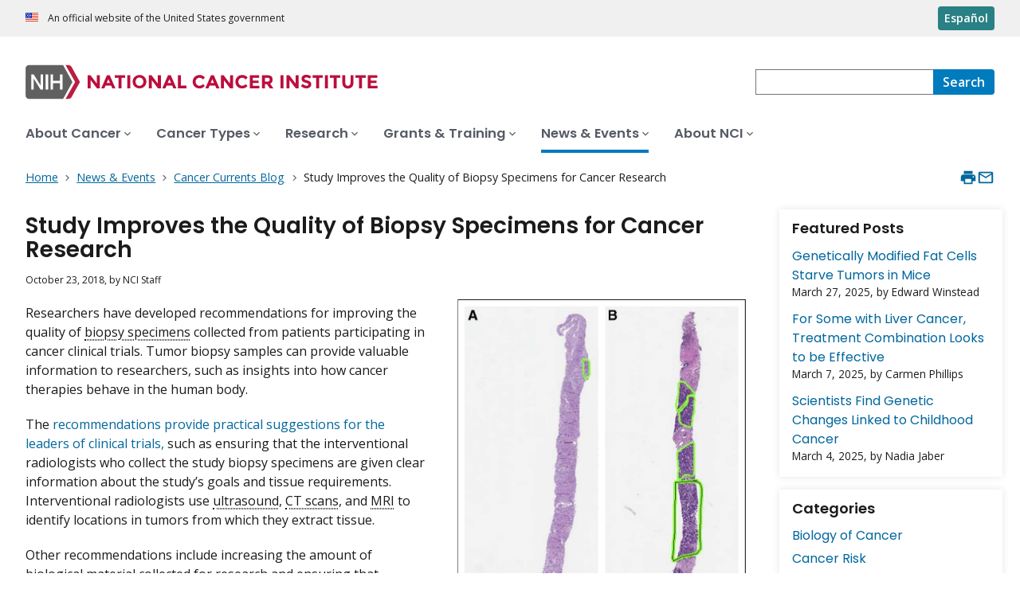

--- FILE ---
content_type: text/html; charset=UTF-8
request_url: https://www.cancer.gov/news-events/cancer-currents-blog/2018/improving-cancer-research-biopsies
body_size: 13183
content:
<!DOCTYPE html>
<html lang="en" dir="ltr" prefix="og: https://ogp.me/ns#">
  <head>
    <meta http-equiv="X-UA-Compatible" content="IE=edge">
    <meta charset="utf-8" />
<script>window.CDEConfig = {
  "exitDisclaimerHref":{
    "en":"\/policies\/linking",
    "es":"\/espanol\/politicas\/enlaces"
  },
  "showFloatingDelighters":true,
  "environmentConfig":{
    
  },
  "glossaryConfig":{
    "apiServer":"https:\/\/webapis.cancer.gov\/glossary\/v1\/"
  },
  "drugDictionaryConfig":{
    "apiServer":"https:\/\/webapis.cancer.gov\/drugdictionary\/v1\/"
  },
  "ctsConfig":{
    "apiServer":"https:\/\/clinicaltrialsapi.cancer.gov\/api\/v2",
    "printApiBase":"https:\/\/www.cancer.gov\/CTS.Print",
    "zipConversionEndpoint":"\/cts_api\/zip_code_lookup",
    "listingApiServer": "https:\/\/webapis.cancer.gov\/triallistingsupport\/v1\/"
  },
  "r4rConfig":{
    "apiServer":"https:\/\/webapis.cancer.gov\/r4r\/v1"
  },
  "general":{
    "apiServer":"https:\/\/webapis.cancer.gov",
    "mediaServer":"https:\/\/nci-media.cancer.gov"
  },
  "sitewideSearchConfig":{
    "bestBetsApiServer":"https:\/\/webapis.cancer.gov\/bestbets\/v1\/",
    "searchApiServer":"https:\/\/webapis.cancer.gov\/sitewidesearch\/v1\/"
  },
  "chartData": {
    "factBook": {
      "baseUrl": "\/about-nci\/budget\/fact-book",
      "dataType": "json"
    }
  }
};</script>
<script id="ncids-nav-info">window.ncidsNavInfo = { nav: { id: "860258", menu_type: "section-nav"}, item_id: 860258};</script>
<meta name="description" content="NCI researchers have developed and tested recommendations for improving the quality of biopsy specimens collected from patients in cancer clinical trials." />
<link rel="canonical" href="https://www.cancer.gov/news-events/cancer-currents-blog/2018/improving-cancer-research-biopsies" />
<meta http-equiv="content-language" content="en" />
<meta name="robots" content="index" />
<meta property="og:type" content="Website" />
<meta property="og:url" content="https://www.cancer.gov/news-events/cancer-currents-blog/2018/improving-cancer-research-biopsies" />
<meta property="og:title" content="Improving Quality of Cancer Research Biopsy Specimens" />
<meta property="og:description" content="NCI researchers have developed and tested recommendations for improving the quality of biopsy specimens collected from patients in cancer clinical trials." />
<meta property="og:image" content="https://www.cancer.gov/sites/g/files/xnrzdm211/files/styles/cgov_social_media/public/cgov_image/media_image/100/700/4/files/two-tumor-biopsies-different-tissue-article.jpg" />
<meta name="cgdp.domain" content="cgov" />
<meta name="cgdp.template" content="default" />
<meta name="dcterms.subject" content="News and Events" />
<meta name="dcterms.type" content="cgvBlogPost" />
<meta name="dcterms.coverage" content="nciglobal,ncienterprise" />
<meta name="dcterms.isPartOf" content="CancerCurrents" />
<meta name="dcterms.isReferencedBy" content="event1,event53" />
<meta name="dcterms.issued" content="2018-10-23" />
<meta name="twitter:card" content="summary" />
<link rel="icon" href="https://www.cancer.gov/profiles/custom/cgov_site/themes/custom/cgov/static/images/design-elements/icons/favicons/favicon.ico" sizes="32x32"/>
<link rel="icon" href="https://www.cancer.gov/profiles/custom/cgov_site/themes/custom/cgov/static/images/design-elements/icons/favicons/favicon.svg" type="image/svg+xml"/>
<link rel="apple-touch-icon" href="https://www.cancer.gov/profiles/custom/cgov_site/themes/custom/cgov/static/images/design-elements/icons/favicons/apple-touch-icon.png"/>
<link rel="manifest" href="https://www.cancer.gov/profiles/custom/cgov_site/themes/custom/cgov/static/images/design-elements/icons/favicons/site.webmanifest"/>
<meta name="x-no-op" content="none" />
<meta name="Generator" content="Drupal 10 (https://www.drupal.org)" />
<meta name="MobileOptimized" content="width" />
<meta name="HandheldFriendly" content="true" />
<meta name="viewport" content="width=device-width, user-scalable=yes, initial-scale=1, minimum-scale=1" />
<script id="cgov-adobe-url" type="text/javascript" src="//assets.adobedtm.com/6a4249cd0a2c/949e98979342/launch-5f2a5357bf66.min.js" async="async"></script>
<script type="application/ld+json">{
    "@context": "https://schema.org",
    "@graph": [
        {
            "@type": "WebSite",
            "name": "National Cancer Institute (.gov)",
            "url": "https://www.cancer.gov"
        }
    ]
}</script>
<link rel="alternate" hreflang="en" href="https://www.cancer.gov/news-events/cancer-currents-blog/2018/improving-cancer-research-biopsies" />
<link rel="alternate" hreflang="es" href="https://www.cancer.gov/espanol/noticias/temas-y-relatos-blog/2018/mejorar-biopsias-investigacion-cancer" />

    <title>Improving Quality of Cancer Research Biopsy Specimens - NCI</title>
    <link rel="preconnect" href="https://static.cancer.gov" />
        <link rel="preconnect" href="https://fonts.googleapis.com">
    <link rel="preconnect" href="https://fonts.gstatic.com" crossorigin>
    <link href="https://fonts.googleapis.com/css2?family=Open+Sans:ital,wght@0,300;0,400;0,600;0,700;1,300;1,400;1,600;1,700&family=Poppins:ital,wght@0,300;0,400;0,500;0,600;1,300;1,400;1,500;1,600&family=Roboto+Mono:ital,wght@0,300;0,400;0,700;1,300;1,400;1,700&display=swap" rel="stylesheet">
    <meta name="apple-mobile-web-app-title" content="Cancer.gov" />
    <meta name="application-name" content="Cancer.gov" />
    <link rel="stylesheet" media="all" href="/sites/g/files/xnrzdm211/files/css/css_Os8j5NqPSFevH1DrFT4wZZA3x4R4bQuIRAsUbGD8Huc.css?delta=0&amp;language=en&amp;theme=ncids_trans&amp;include=eJzLS85MKY4vKUrMK9ZPyslPL9YpriwuSc3VT0osTgUArjULeg" />
<link rel="stylesheet" media="all" href="/profiles/custom/cgov_site/themes/custom/ncids_trans/dist/css/ncids-common.css?t6rz67" />
<link rel="stylesheet" media="all" href="/profiles/custom/cgov_site/themes/custom/ncids_trans/dist/css/blogs.css?t6rz67" />

    
  </head>
  <body class="has-translated-content">
        <a href="#main-content" class="usa-skipnav">
      Skip to main content
    </a>
    
      <div class="dialog-off-canvas-main-canvas" data-off-canvas-main-canvas>
    


  <section id="usa-banner" class="usa-banner" aria-label="Official government website">
  <header class="usa-banner__header">
    <div class="usa-banner__inner">
      <div class="usa-banner__header-text">
        An official website of the United States government
      </div>
            <a href="/espanol/noticias/temas-y-relatos-blog/2018/mejorar-biopsias-investigacion-cancer" id="lang-toggle" class="usa-button usa-banner__language-toggle" hreflang="es">Español</a>
    </div>
  </header>
</section>



  <header id="nci-header" class="nci-header nci-header--megamenu" data-base-path="/">
	<div class="nci-header__navbar">
		<div class="nci-logo" id="extended-mega-logo">
			<a href="/">
				<picture><source media="(min-width: 1024px)" srcset="/sites/g/files/xnrzdm211/files/ncids_header/logos/Logo_NCI.svg" />
<img src="/sites/g/files/xnrzdm211/files/ncids_header/logos/Logo_NCI_Mobile.svg" alt="National Cancer Institute Home Page" />
</picture>

			</a>
		</div>

		<div class="nci-header-nav__secondary">
			<button class="usa-button nci-header-mobilenav__open-btn">Menu</button>

							<form class="nci-header-search" method="get" action="/search/results" role="search">
					<label class="usa-sr-only" for="nci-header-search__field">
						Search
					</label>

																										<input class="usa-input" id="nci-header-search__field" type="search" name="swKeyword"  data-autosuggest-collection="cgov"/>
					<button class="usa-button nci-header-search__search-button" type="submit" aria-label="Search">
						<span class="nci-header-search__label" aria-hidden="true">Search</span>
						<svg class="usa-icon" xmlns="http://www.w3.org/2000/svg" role="img" viewbox="0 0 24 24" aria-hidden="true">
							<path d="M0 0h24v24H0z" fill="none"/>
							<path d="M15.5 14h-.79l-.28-.27C15.41 12.59 16 11.11 16 9.5 16 5.91 13.09 3 9.5 3S3 5.91 3 9.5 5.91 16 9.5 16c1.61 0 3.09-.59 4.23-1.57l.27.28v.79l5 4.99L20.49 19l-4.99-5zm-6 0C7.01 14 5 11.99 5 9.5S7.01 5 9.5 5 14 7.01 14 9.5 11.99 14 9.5 14z"/>
						</svg>
					</button>
				</form>
					</div>
	</div>

			<nav aria-label="Primary navigation" class="nci-header-nav">
			<div class="nci-header-nav__inner">
				<ul class="nci-header-nav__primary">
											<li class="nci-header-nav__primary-item">
																																											<a  href="/about-cancer" class="nci-header-nav__primary-link" data-menu-id="829">
								<span>About Cancer</span>
							</a>
						</li>
											<li class="nci-header-nav__primary-item">
																																											<a  href="/types" class="nci-header-nav__primary-link" data-menu-id="11868">
								<span>Cancer Types</span>
							</a>
						</li>
											<li class="nci-header-nav__primary-item">
																																											<a  href="/research" class="nci-header-nav__primary-link" data-menu-id="12732">
								<span>Research</span>
							</a>
						</li>
											<li class="nci-header-nav__primary-item">
																																											<a  href="/grants-training" class="nci-header-nav__primary-link" data-menu-id="914792">
								<span>Grants &amp; Training</span>
							</a>
						</li>
											<li class="nci-header-nav__primary-item">
																																																										<a  href="/news-events" class="nci-header-nav__primary-link usa-current" data-menu-id="12664">
								<span>News &amp; Events</span>
							</a>
						</li>
											<li class="nci-header-nav__primary-item">
																																											<a  href="/about-nci" class="nci-header-nav__primary-link" data-menu-id="10952">
								<span>About NCI</span>
							</a>
						</li>
									</ul>
			</div>
		</nav>
	
</header>



<div class="grid-container">
  <div class="grid-row flex-no-wrap">
    <div class="grid-col-10">
                <nav class="usa-breadcrumb usa-breadcrumb--wrap" aria-label="Breadcrumbs">
    <ol class="usa-breadcrumb__list">
              <li class="usa-breadcrumb__list-item">
          <a href="/" class="usa-breadcrumb__link">
            <span>Home</span>
          </a>
        </li>
              <li class="usa-breadcrumb__list-item">
          <a href="/news-events" class="usa-breadcrumb__link">
            <span>News &amp; Events</span>
          </a>
        </li>
              <li class="usa-breadcrumb__list-item">
          <a href="/news-events/cancer-currents-blog" class="usa-breadcrumb__link">
            <span>Cancer Currents Blog</span>
          </a>
        </li>
                    <li class="usa-breadcrumb__list-item usa-current" aria-current="page">
          <span>Study Improves the Quality of Biopsy Specimens for Cancer Research</span>
        </li>
          </ol>
  </nav>


    </div>
    

      


<section  class="cgdp-page-options cgdp-page-options--top" aria-label="Page options top">
  <button class="usa-button usa-button--unstyled" onclick="window.print()">
    <svg xmlns="http://www.w3.org/2000/svg" height="24" viewBox="0 0 24 24" width="24" class="usa-icon" role="img" aria-hidden="true" focusable="false">
      <path d="M0 0h24v24H0z" fill="none"/>
      <path d="M19 8H5c-1.66 0-3 1.34-3 3v6h4v4h12v-4h4v-6c0-1.66-1.34-3-3-3zm-3 11H8v-5h8v5zm3-7c-.55 0-1-.45-1-1s.45-1 1-1 1 .45 1 1-.45 1-1 1zm-1-9H6v4h12V3z"/>
    </svg>
    <span class="usa-sr-only">
      Print    </span>
  </button>
  <a class="usa-button usa-button--unstyled" href="mailto:?subject=Information from the National Cancer Institute Web Site &body=I found this information on www.cancer.gov and I'd like to share it with you: https://www.cancer.gov/news-events/cancer-currents-blog/2018/improving-cancer-research-biopsies %0D%0A%0D%0A NCI's Web site, www.cancer.gov, provides accurate, up-to-date, comprehensive cancer information from the U.S. government's principal agency for cancer research. If you have questions or need additional information, we invite you to contact NCI's LiveHelp instant messaging service at https://livehelp.cancer.gov, or call the NCI's Contact Center 1-800-4-CANCER (1-800-422-6237) (toll-free from the United States).">
    <svg xmlns="http://www.w3.org/2000/svg" height="24" viewBox="0 0 24 24" width="24" class="usa-icon" role="img" aria-hidden="true" focusable="false">
        <path d="M0 0h24v24H0z" fill="none"/>
        <path d="M20 4H4c-1.1 0-1.99.9-1.99 2L2 18c0 1.1.9 2 2 2h16c1.1 0 2-.9 2-2V6c0-1.1-.9-2-2-2zm0 14H4V8l8 5 8-5v10zm-8-7L4 6h16l-8 5z"/>
    </svg>
    <span class="usa-sr-only">
      Email    </span>
  </a>
</section>

  </div>
</div>

<div id="page" class="grid-container">
  <div class="grid-row grid-gap">
          <!-- ********************************* BEGIN Main Blog Page Layout Region ********************************** -->
<div class="cgdpl desktop:grid-col-9">
  <main id="main-content" class="contentzone">
    <div>
  
    
      
<!-- ********************************* BEGIN Blog Post Page Full Content ********************************** -->
<article>
  <div class="resize-content">
    <h1>
      Study Improves the Quality of Biopsy Specimens for Cancer Research
    </h1>
    <div id="nvcgSubTitle">
          </div>
    <div id="cgvBody" class="cgvblogpost">
      <p class="blog-post-publishing-info">
              <time datetime="2018-10-23T12:00:00Z">October 23, 2018</time>,
    by    NCI Staff
  
      </p>
      <div data-entity-embed-display="view_mode:media.image_display_article_medium" class="embedded-entity align-right">
      

<div class="cgdp-image">
  <figure>
                <img loading="lazy" src="/sites/g/files/xnrzdm211/files/styles/cgov_article/public/cgov_image/media_image/100/700/4/files/two-tumor-biopsies-different-tissue-article.jpg?h=d0fb6bb1&amp;itok=W6_T4J-_" width="731" height="1251" alt="Two biopsy samples (A and B) from the same patient showing dramatically different amounts of tumor tissue, with sample A containing very little tumor tissue (small green box) while sample B contains much more tumor tissue (multiple larger green boxes)" />




              <figcaption class="cgdp-image__caption">
        <div class="cgdp-image__caption-text">
          <p>Tumor biopsies collected for research often don't have enough of the tumor tissue. These two biopsy samples from the same patient have very different amounts of tumor tissue (green boxes).</p>
        </div>
                  <p class="cgdp-image__credit">Credit: Reprinted with permission J Oncol Pract. 2018 Oct 4:JOP1800092.</p>
              </figcaption>
      </figure>
  </div>


  </div>

      
      
<p>Researchers have developed recommendations for improving the quality of <a class="definition" onclick="javascript:popWindow('defbyid','CDR0000045619&amp;version=Patient&amp;language=English'); return false;" href="/Common/PopUps/popDefinition.aspx?id=CDR0000045619&amp;version=Patient&amp;language=English">biopsy specimens</a> collected from patients participating in cancer clinical trials. Tumor biopsy samples can provide valuable information to researchers, such as insights into how cancer therapies&nbsp;behave in the human body.</p>
<p>The <a href="https://www.ncbi.nlm.nih.gov/pubmed/?term=30285529">recommendations provide practical suggestions for the leaders of clinical trials,</a> such as ensuring that the interventional radiologists who collect the study biopsy specimens are given clear information about the study’s goals and tissue requirements. Interventional radiologists use <a class="definition" onclick="javascript:popWindow('defbyid','CDR0000046157&amp;version=Patient&amp;language=English'); return false;" href="/Common/PopUps/popDefinition.aspx?id=CDR0000046157&amp;version=Patient&amp;language=English">ultrasound</a>, <a class="definition" onclick="javascript:popWindow('defbyid','CDR0000046033&amp;version=Patient&amp;language=English'); return false;" href="/Common/PopUps/popDefinition.aspx?id=CDR0000046033&amp;version=Patient&amp;language=English">CT scans</a>, and <a class="definition" onclick="javascript:popWindow('defbyid','CDR0000045788&amp;version=Patient&amp;language=English'); return false;" href="/Common/PopUps/popDefinition.aspx?id=CDR0000045788&amp;version=Patient&amp;language=English">MRI</a> to identify locations in tumors from which they extract tissue.&nbsp;</p>
<p>Other recommendations include increasing the amount of biological material collected for research and ensuring that patients who are enrolled in a clinical trial that has a requirement for a research biopsy have tissue that is amenable to biopsy.</p>
<p>The recommendations, which appeared in the <em>Journal of Oncology Practice</em> on October 4, were based on an analysis of research biopsies conducted by a multidisciplinary team of experts.</p>
<aside class="callout-box-full"><h3>Main Recommendations to Improve the Quality of Research Biopsy Specimens in Cancer Clinical Trials</h3>
<ul>
<li>Include interventional radiologists, who perform the research biopsies, on the research team.</li>
<li>Facilitate communication among all members of the biopsy team to establish the research needs and time points during the trial to assess and discuss success rates and research outcomes.</li>
<li>Obtain informed consent from patients to collect up to five <a class="definition" onclick="javascript:popWindow('defbyid','CDR0000045657&amp;version=Patient&amp;language=English'); return false;" href="/Common/PopUps/popDefinition.aspx?id=CDR0000045657&amp;version=Patient&amp;language=English">cores</a> per biopsy procedure if safe and feasible.</li>
<li>Create standard operating procedures for each clinical trial that detail research biopsy specimen quality requirements to guide the interventional radiologist and to help ensure that the requirements and expectations of the researcher, radiologist, and patient are met.</li>
<li>Review each patient with an interventional radiologist to ensure that patients who do not have tumors amenable to biopsy are not enrolled in clinical trials that have a research biopsy requirement.</li>
<li>Prepare evidence-based practice guidelines for research biopsies and other materials that convey the added value from collaborative efforts to collect better biopsy samples. This may help develop a reimbursement plan for research tissue sampling that reflects the extra time and imaging approaches the biopsy team needs to obtain better tumor biopsy samples.</li>
</ul></aside><p>“Our analysis suggests that clear communication by all parties involved in the collection, handling, processing, and storing of biopsies is critical for success,” said Kate Ferry-Galow, Ph.D., of the Clinical Pharmacodynamic Biomarkers Program at NCI’s <a href="https://frederick.cancer.gov/">Frederick National Laboratory for Cancer Research</a>.</p>
<p>“We now hold regular meetings throughout a clinical trial, and the biopsy team—including the oncologists, interventional radiologists, pathologists, and <a class="definition" onclick="javascript:popWindow('defbyid','CDR0000044528&amp;version=Patient&amp;language=English'); return false;" href="/Common/PopUps/popDefinition.aspx?id=CDR0000044528&amp;version=Patient&amp;language=English">assay</a> scientists—communicate about the quality of the biopsies,” Dr. Ferry-Galow continued. “That communication has helped tremendously.”</p>
<p>When the researchers implemented the recommendations during clinical trials conducted by NCI’s <a href="https://dtc.cancer.gov/">Developmental Therapeutics Clinic</a>, the new strategy led to a better success rate in terms of obtaining suitable biopsy specimens for analysis, compared with previous studies.</p>
<h2>Using Tumor Samples to Conduct Multiple Tests</h2>
<p>Conducting biopsies for research purposes can be challenging, Dr. Ferry-Galow noted. One challenge is that such biopsies ideally involve the collection of more tissue from a patient than biopsies conducted during routine patient care.</p>
<p>As the team's analysis revealed, the need for additional tissue has not always been communicated clearly to interventional radiologists on clinical trials. The need for more tissue reflects the fact that research biopsy specimens may be used for a variety of genetic and molecular tests, such as next-generation <a class="definition" onclick="javascript:popWindow('defbyid','CDR0000753867&amp;version=Patient&amp;language=English'); return false;" href="/Common/PopUps/popDefinition.aspx?id=CDR0000753867&amp;version=Patient&amp;language=English">DNA sequencing</a>.</p>
<p>In some early-phase clinical trials of <a class="definition" onclick="javascript:popWindow('defbyid','CDR0000044763&amp;version=Patient&amp;language=English'); return false;" href="/Common/PopUps/popDefinition.aspx?id=CDR0000044763&amp;version=Patient&amp;language=English">investigational</a> therapies, for example, researchers may collect tissue from the same tumor before and after a patient receives a drug. Analyzing pairs of biopsy specimens can reveal whether drugs designed to block certain <a class="definition" onclick="javascript:popWindow('defbyid','CDR0000561720&amp;version=Patient&amp;language=English'); return false;" href="/Common/PopUps/popDefinition.aspx?id=CDR0000561720&amp;version=Patient&amp;language=English">signaling pathways</a> in tumors actually do so in the human body.</p>
<p>“Today, we can develop evidence that a drug is working at the molecular level—and in greater detail than ever before,” said coauthor Alda Tam, M.D., the clinical medical director in the Department of Interventional Radiology at the University of Texas MD Anderson Cancer Center.</p>
<p>Despite the importance of research biopsies, these procedures often&nbsp;fail to produce the specimens needed to answer research questions about cancer clinical trials, Dr. Tam noted.</p>
<p>A <a class="definition" onclick="javascript:popWindow('defbyid','CDR0000044120&amp;version=Patient&amp;language=English'); return false;" href="/Common/PopUps/popDefinition.aspx?id=CDR0000044120&amp;version=Patient&amp;language=English">retrospective</a> analysis of four early-phase clinical trials conducted at NCI’s Developmental Therapeutics Clinic, for example, found that only 83 of 112 (74%) needle biopsies collected to study the activity of drugs in the body produced specimens that met quality-control standards. The reasons included an insufficient amount of tumor collected and/or specimens of poor quality.</p>
<h2>Bringing Together Experts on Research Biopsies</h2>
<p>To address the need to improve research biopsies, Alice Chen, M.D., of NCI’s <a href="https://dctd.cancer.gov/">Division of Cancer Treatment and Diagnosis (DCTD)</a>, and her colleagues convened several meetings with oncologists, pathologists, laboratory scientists, and interventional radiologists from around the country. The participants reviewed and discussed all aspects of the processes involved in collecting and analyzing research biopsies.</p>
<p>The discussions “represent the first time we’ve had a national conversation about research biopsies that included interventional radiologists and pathologists,” said Dr. Tam. “And the conversation showed that we all could work better as a team.”</p>
<p>Among other findings, the researchers learned that some radiologists weren’t aware of the different requirements for research biopsies compared with the requirements for other types of biopsies, such as diagnostic biopsies, Dr. Ferry-Galow said.</p>
<p>Another finding was the need for greater recognition and financial support for the investment of time and scientific contributions made by interventional radiologists and pathologists.</p>
<p>“What interventional radiologists are asked to do in the research setting is different from what they do in the clinical setting, and they aren’t always being recognized for their time,” said Dr. Ferry-Galow.</p>
<p>The study authors suggested that the important contributions of interventional radiologists and pathologists could be recognized by making them coauthors of studies reporting the results of clinical trials they helped to conduct.</p>
<h2>Sharing the Findings with the Research Community</h2>
<p>As a next step, the study authors are working to communicate the need and the resources available for improving the quality of research biopsy specimens. For example, DCTD posts <a href="https://dctd.cancer.gov/ResearchResources/ResearchResources-biomarkers.htm">standard operating procedures for tissue collection for validated biomarker assays</a> online.</p>
<p>In addition, the publicly available <a href="https://brd.nci.nih.gov/brd/">Biospecimen Research Database</a>—which includes standard operating procedures in the field of human <a class="definition" onclick="javascript:popWindow('defbyid','CDR0000561324&amp;version=Patient&amp;language=English'); return false;" href="/Common/PopUps/popDefinition.aspx?id=CDR0000561324&amp;version=Patient&amp;language=English">biospecimen</a> science—is being revised as a resource to promote the dissemination of references, data, and best practices related to radiology and pathology, the study authors wrote.</p>
<p>They plan to conduct additional outreach at national scientific meetings and through professional societies.</p>
<p>“The findings of our study are incredibly positive,” said Dr. Tam. “They show that just sitting down and talking through what each person brings to a clinical trial will improve the execution of the biopsy process and quality of the results.”</p>

    </div>
  </div>

  <footer class="article-footer">
    
    
    <div id='cgov-blog-post-pagination' class='clearfix'>

      <div class='blog-post-older'>
      <a href="/news-events/cancer-currents-blog/2018/cemiplimab-fda-squamous-cell-carcinoma">&lt; Older Post</a>
      <p><i>Immunotherapy Drug Cemiplimab Approved for Advanced Squamous Cell Skin Cancer</i></p>
    </div>
  
      <div class='blog-post-newer'>
      <a href="/news-events/cancer-currents-blog/2018/cancer-risk-total-diet">Newer Post &gt;</a>
      <p><i>Studying “Total Diet” and Its Impact on Health, Including Cancer Risk</i></p>
    </div>
  
</div>
              <div class="cgdp-public-use">
        <p><em>If you would like to reproduce some or all of this content, see <a href="/policies/copyright-reuse">Reuse of NCI Information</a> for guidance about copyright and permissions. In the case of permitted digital reproduction, please credit the National Cancer Institute as the source and link to the original NCI product using the original product's title; e.g., “Study Improves the Quality of Biopsy Specimens for Cancer Research was originally published by the National Cancer Institute.”</em></p>

  

</div>

      </footer>
</article>
<!-- ********************************* END Blog Post Page Full Content ********************************** -->

  </div>

  </main>
  </div>
<!-- ********************************* END Main Blog Page Layout Region ********************************** -->

<!-- ********************************* BEGIN Blog Page Right Rail ********************************** -->
<div class="cgdpl desktop:grid-col-3">
  <div id="nvcgSlListBlogRTRail" class="right-rail">
       <div class="slot-item">
      <div class="managed list with-date">
         <h2 id="Featured+Posts">Featured Posts</h2>
         <ul>
                           <li class="general-list-item general list-item">
                  <div class="title-and-desc title desc container">
                     <a class="title" href="/news-events/cancer-currents-blog/2025/starving-tumors-engineered-fat-cells">Genetically Modified Fat Cells Starve Tumors in Mice</a>
                     <div class="byline">
                        <p>
                           March 27, 2025,
                              by                              Edward Winstead
                                                   </p>
                     </div>
                  </div>
               </li>
                           <li class="general-list-item general list-item">
                  <div class="title-and-desc title desc container">
                     <a class="title" href="/news-events/cancer-currents-blog/2025/liver-cancer-tace-plus-targeted-and-immunotherapy">For Some with Liver Cancer, Treatment Combination Looks to be Effective</a>
                     <div class="byline">
                        <p>
                           March 7, 2025,
                              by                              Carmen Phillips
                                                   </p>
                     </div>
                  </div>
               </li>
                           <li class="general-list-item general list-item">
                  <div class="title-and-desc title desc container">
                     <a class="title" href="/news-events/cancer-currents-blog/2025/structural-variants-cancer-in-children">Scientists Find Genetic Changes Linked to Childhood Cancer</a>
                     <div class="byline">
                        <p>
                           March 4, 2025,
                              by                              Nadia Jaber
                                                   </p>
                     </div>
                  </div>
               </li>
                     </ul>
      </div>
   </div>
<div class="slot-item">
  <div class="managed list without-date">
    <h2 id="Categories">Categories</h2>
    <ul>
            <li class="general-list-item general list-item">
            <div class="title-and-desc title desc container">
                <a class="title" href="/news-events/cancer-currents-blog?topic=biology">Biology of Cancer</a>
            </div>
        </li>
            <li class="general-list-item general list-item">
            <div class="title-and-desc title desc container">
                <a class="title" href="/news-events/cancer-currents-blog?topic=cancer-risk">Cancer Risk</a>
            </div>
        </li>
            <li class="general-list-item general list-item">
            <div class="title-and-desc title desc container">
                <a class="title" href="/news-events/cancer-currents-blog?topic=childhood-cancer">Childhood Cancer</a>
            </div>
        </li>
            <li class="general-list-item general list-item">
            <div class="title-and-desc title desc container">
                <a class="title" href="/news-events/cancer-currents-blog?topic=clinical-trial-results">Clinical Trial Results</a>
            </div>
        </li>
            <li class="general-list-item general list-item">
            <div class="title-and-desc title desc container">
                <a class="title" href="/news-events/cancer-currents-blog?topic=disparities">Disparities</a>
            </div>
        </li>
            <li class="general-list-item general list-item">
            <div class="title-and-desc title desc container">
                <a class="title" href="/news-events/cancer-currents-blog?topic=fda-approvals">FDA Approvals</a>
            </div>
        </li>
            <li class="general-list-item general list-item">
            <div class="title-and-desc title desc container">
                <a class="title" href="/news-events/cancer-currents-blog?topic=global-health">Global Health</a>
            </div>
        </li>
            <li class="general-list-item general list-item">
            <div class="title-and-desc title desc container">
                <a class="title" href="/news-events/cancer-currents-blog?topic=leadership-expert-views">Leadership &amp; Expert Views</a>
            </div>
        </li>
            <li class="general-list-item general list-item">
            <div class="title-and-desc title desc container">
                <a class="title" href="/news-events/cancer-currents-blog?topic=prevention">Prevention</a>
            </div>
        </li>
            <li class="general-list-item general list-item">
            <div class="title-and-desc title desc container">
                <a class="title" href="/news-events/cancer-currents-blog?topic=prognosis">Prognosis</a>
            </div>
        </li>
            <li class="general-list-item general list-item">
            <div class="title-and-desc title desc container">
                <a class="title" href="/news-events/cancer-currents-blog?topic=screening-early-detection">Screening &amp; Early Detection</a>
            </div>
        </li>
            <li class="general-list-item general list-item">
            <div class="title-and-desc title desc container">
                <a class="title" href="/news-events/cancer-currents-blog?topic=survivorship-supportive-care">Survivorship &amp; Supportive Care</a>
            </div>
        </li>
            <li class="general-list-item general list-item">
            <div class="title-and-desc title desc container">
                <a class="title" href="/news-events/cancer-currents-blog?topic=technology">Technology</a>
            </div>
        </li>
            <li class="general-list-item general list-item">
            <div class="title-and-desc title desc container">
                <a class="title" href="/news-events/cancer-currents-blog?topic=treatment">Treatment</a>
            </div>
        </li>
    </ul>


  </div>
</div>

  <div class="slot-item">
    <div class="desktop">
      <div id="blog-archive-accordion">
        <h2 id="archive" class="blog-archive-header">
          Archive        </h2>
        <div id="blog-archive-accordion-year">

                                  <h3>
              2025
            </h3>
            <ul class="ui-helper-reset">
                    <li class="month">
      <a href="/news-events/cancer-currents-blog?year=2025&month=05">
              May  
      </a> (4)
    </li>
      <li class="month">
      <a href="/news-events/cancer-currents-blog?year=2025&month=04">
              April  
      </a> (4)
    </li>
      <li class="month">
      <a href="/news-events/cancer-currents-blog?year=2025&month=03">
              March  
      </a> (7)
    </li>
      <li class="month">
      <a href="/news-events/cancer-currents-blog?year=2025&month=02">
              February  
      </a> (5)
    </li>
      <li class="month">
      <a href="/news-events/cancer-currents-blog?year=2025&month=01">
              January  
      </a> (4)
    </li>
  
            </ul>
                        <h3>
              2024
            </h3>
            <ul class="ui-helper-reset">
                    <li class="month">
      <a href="/news-events/cancer-currents-blog?year=2024&month=12">
              December  
      </a> (5)
    </li>
      <li class="month">
      <a href="/news-events/cancer-currents-blog?year=2024&month=11">
              November  
      </a> (5)
    </li>
      <li class="month">
      <a href="/news-events/cancer-currents-blog?year=2024&month=10">
              October  
      </a> (7)
    </li>
      <li class="month">
      <a href="/news-events/cancer-currents-blog?year=2024&month=09">
              September  
      </a> (5)
    </li>
      <li class="month">
      <a href="/news-events/cancer-currents-blog?year=2024&month=08">
              August  
      </a> (9)
    </li>
      <li class="month">
      <a href="/news-events/cancer-currents-blog?year=2024&month=07">
              July  
      </a> (6)
    </li>
      <li class="month">
      <a href="/news-events/cancer-currents-blog?year=2024&month=06">
              June  
      </a> (5)
    </li>
      <li class="month">
      <a href="/news-events/cancer-currents-blog?year=2024&month=05">
              May  
      </a> (9)
    </li>
      <li class="month">
      <a href="/news-events/cancer-currents-blog?year=2024&month=04">
              April  
      </a> (6)
    </li>
      <li class="month">
      <a href="/news-events/cancer-currents-blog?year=2024&month=03">
              March  
      </a> (7)
    </li>
      <li class="month">
      <a href="/news-events/cancer-currents-blog?year=2024&month=02">
              February  
      </a> (6)
    </li>
      <li class="month">
      <a href="/news-events/cancer-currents-blog?year=2024&month=01">
              January  
      </a> (6)
    </li>
  
            </ul>
                        <h3>
              2023
            </h3>
            <ul class="ui-helper-reset">
                    <li class="month">
      <a href="/news-events/cancer-currents-blog?year=2023&month=12">
              December  
      </a> (7)
    </li>
      <li class="month">
      <a href="/news-events/cancer-currents-blog?year=2023&month=11">
              November  
      </a> (6)
    </li>
      <li class="month">
      <a href="/news-events/cancer-currents-blog?year=2023&month=10">
              October  
      </a> (7)
    </li>
      <li class="month">
      <a href="/news-events/cancer-currents-blog?year=2023&month=09">
              September  
      </a> (7)
    </li>
      <li class="month">
      <a href="/news-events/cancer-currents-blog?year=2023&month=08">
              August  
      </a> (6)
    </li>
      <li class="month">
      <a href="/news-events/cancer-currents-blog?year=2023&month=07">
              July  
      </a> (7)
    </li>
      <li class="month">
      <a href="/news-events/cancer-currents-blog?year=2023&month=06">
              June  
      </a> (8)
    </li>
      <li class="month">
      <a href="/news-events/cancer-currents-blog?year=2023&month=05">
              May  
      </a> (7)
    </li>
      <li class="month">
      <a href="/news-events/cancer-currents-blog?year=2023&month=04">
              April  
      </a> (7)
    </li>
      <li class="month">
      <a href="/news-events/cancer-currents-blog?year=2023&month=03">
              March  
      </a> (7)
    </li>
      <li class="month">
      <a href="/news-events/cancer-currents-blog?year=2023&month=02">
              February  
      </a> (7)
    </li>
      <li class="month">
      <a href="/news-events/cancer-currents-blog?year=2023&month=01">
              January  
      </a> (6)
    </li>
  
            </ul>
                        <h3>
              2022
            </h3>
            <ul class="ui-helper-reset">
                    <li class="month">
      <a href="/news-events/cancer-currents-blog?year=2022&month=12">
              December  
      </a> (7)
    </li>
      <li class="month">
      <a href="/news-events/cancer-currents-blog?year=2022&month=11">
              November  
      </a> (7)
    </li>
      <li class="month">
      <a href="/news-events/cancer-currents-blog?year=2022&month=10">
              October  
      </a> (5)
    </li>
      <li class="month">
      <a href="/news-events/cancer-currents-blog?year=2022&month=09">
              September  
      </a> (6)
    </li>
      <li class="month">
      <a href="/news-events/cancer-currents-blog?year=2022&month=08">
              August  
      </a> (7)
    </li>
      <li class="month">
      <a href="/news-events/cancer-currents-blog?year=2022&month=07">
              July  
      </a> (7)
    </li>
      <li class="month">
      <a href="/news-events/cancer-currents-blog?year=2022&month=06">
              June  
      </a> (8)
    </li>
      <li class="month">
      <a href="/news-events/cancer-currents-blog?year=2022&month=05">
              May  
      </a> (7)
    </li>
      <li class="month">
      <a href="/news-events/cancer-currents-blog?year=2022&month=04">
              April  
      </a> (7)
    </li>
      <li class="month">
      <a href="/news-events/cancer-currents-blog?year=2022&month=03">
              March  
      </a> (8)
    </li>
      <li class="month">
      <a href="/news-events/cancer-currents-blog?year=2022&month=02">
              February  
      </a> (7)
    </li>
      <li class="month">
      <a href="/news-events/cancer-currents-blog?year=2022&month=01">
              January  
      </a> (6)
    </li>
  
            </ul>
                        <h3>
              2021
            </h3>
            <ul class="ui-helper-reset">
                    <li class="month">
      <a href="/news-events/cancer-currents-blog?year=2021&month=12">
              December  
      </a> (7)
    </li>
      <li class="month">
      <a href="/news-events/cancer-currents-blog?year=2021&month=11">
              November  
      </a> (4)
    </li>
      <li class="month">
      <a href="/news-events/cancer-currents-blog?year=2021&month=10">
              October  
      </a> (7)
    </li>
      <li class="month">
      <a href="/news-events/cancer-currents-blog?year=2021&month=09">
              September  
      </a> (9)
    </li>
      <li class="month">
      <a href="/news-events/cancer-currents-blog?year=2021&month=08">
              August  
      </a> (6)
    </li>
      <li class="month">
      <a href="/news-events/cancer-currents-blog?year=2021&month=07">
              July  
      </a> (7)
    </li>
      <li class="month">
      <a href="/news-events/cancer-currents-blog?year=2021&month=06">
              June  
      </a> (7)
    </li>
      <li class="month">
      <a href="/news-events/cancer-currents-blog?year=2021&month=05">
              May  
      </a> (7)
    </li>
      <li class="month">
      <a href="/news-events/cancer-currents-blog?year=2021&month=04">
              April  
      </a> (8)
    </li>
      <li class="month">
      <a href="/news-events/cancer-currents-blog?year=2021&month=03">
              March  
      </a> (7)
    </li>
      <li class="month">
      <a href="/news-events/cancer-currents-blog?year=2021&month=02">
              February  
      </a> (5)
    </li>
      <li class="month">
      <a href="/news-events/cancer-currents-blog?year=2021&month=01">
              January  
      </a> (6)
    </li>
  
            </ul>
                        <h3>
              2020
            </h3>
            <ul class="ui-helper-reset">
                    <li class="month">
      <a href="/news-events/cancer-currents-blog?year=2020&month=12">
              December  
      </a> (7)
    </li>
      <li class="month">
      <a href="/news-events/cancer-currents-blog?year=2020&month=11">
              November  
      </a> (7)
    </li>
      <li class="month">
      <a href="/news-events/cancer-currents-blog?year=2020&month=10">
              October  
      </a> (8)
    </li>
      <li class="month">
      <a href="/news-events/cancer-currents-blog?year=2020&month=09">
              September  
      </a> (6)
    </li>
      <li class="month">
      <a href="/news-events/cancer-currents-blog?year=2020&month=08">
              August  
      </a> (7)
    </li>
      <li class="month">
      <a href="/news-events/cancer-currents-blog?year=2020&month=07">
              July  
      </a> (9)
    </li>
      <li class="month">
      <a href="/news-events/cancer-currents-blog?year=2020&month=06">
              June  
      </a> (8)
    </li>
      <li class="month">
      <a href="/news-events/cancer-currents-blog?year=2020&month=05">
              May  
      </a> (8)
    </li>
      <li class="month">
      <a href="/news-events/cancer-currents-blog?year=2020&month=04">
              April  
      </a> (10)
    </li>
      <li class="month">
      <a href="/news-events/cancer-currents-blog?year=2020&month=03">
              March  
      </a> (7)
    </li>
      <li class="month">
      <a href="/news-events/cancer-currents-blog?year=2020&month=02">
              February  
      </a> (7)
    </li>
      <li class="month">
      <a href="/news-events/cancer-currents-blog?year=2020&month=01">
              January  
      </a> (7)
    </li>
  
            </ul>
                      
          
        </div>
      </div>
    </div>
  </div>

  </div>
</div>
<!-- ********************************* END Blog Page Right Rail ********************************** -->


  </div>
  

      


<section  class="cgdp-page-options cgdp-page-options--bottom" aria-label="Page options bottom">
  <button class="usa-button usa-button--unstyled" onclick="window.print()">
    <svg xmlns="http://www.w3.org/2000/svg" height="24" viewBox="0 0 24 24" width="24" class="usa-icon" role="img" aria-hidden="true" focusable="false">
      <path d="M0 0h24v24H0z" fill="none"/>
      <path d="M19 8H5c-1.66 0-3 1.34-3 3v6h4v4h12v-4h4v-6c0-1.66-1.34-3-3-3zm-3 11H8v-5h8v5zm3-7c-.55 0-1-.45-1-1s.45-1 1-1 1 .45 1 1-.45 1-1 1zm-1-9H6v4h12V3z"/>
    </svg>
    <span class="usa-sr-only">
      Print    </span>
  </button>
  <a class="usa-button usa-button--unstyled" href="mailto:?subject=Information from the National Cancer Institute Web Site &body=I found this information on www.cancer.gov and I'd like to share it with you: https://www.cancer.gov/news-events/cancer-currents-blog/2018/improving-cancer-research-biopsies %0D%0A%0D%0A NCI's Web site, www.cancer.gov, provides accurate, up-to-date, comprehensive cancer information from the U.S. government's principal agency for cancer research. If you have questions or need additional information, we invite you to contact NCI's LiveHelp instant messaging service at https://livehelp.cancer.gov, or call the NCI's Contact Center 1-800-4-CANCER (1-800-422-6237) (toll-free from the United States).">
    <svg xmlns="http://www.w3.org/2000/svg" height="24" viewBox="0 0 24 24" width="24" class="usa-icon" role="img" aria-hidden="true" focusable="false">
        <path d="M0 0h24v24H0z" fill="none"/>
        <path d="M20 4H4c-1.1 0-1.99.9-1.99 2L2 18c0 1.1.9 2 2 2h16c1.1 0 2-.9 2-2V6c0-1.1-.9-2-2-2zm0 14H4V8l8 5 8-5v10zm-8-7L4 6h16l-8 5z"/>
    </svg>
    <span class="usa-sr-only">
      Email    </span>
  </a>
</section>

</div>

  <div id="block-ncidsfooterenglish">
  
    
      <style>
   .cgdpl .usa-button {
      color: #fff !important;
   }
   .cgdpl .usa-button.usa-button--accent-warm {
      color: #1b1b1b !important;
   }
</style>
<footer
  class="usa-footer usa-footer--nci-big"
  id="nci-footer"
  aria-label="Footer"
>
  <div class="grid-container usa-footer__return-to-top">
    <a href="#top" aria-label="Back To Top"><span>Back To Top</span></a>
  </div>
  <div class="usa-footer__primary-section">
    <div class="grid-container">
      <div class="grid-row grid-gap">
        <div class="tablet:grid-col-8">
          <nav class="usa-footer__nav" aria-label="Footer navigation">
            <div class="grid-row grid-gap-4">
              <div class="mobile-lg:grid-col-6 desktop:grid-col-4">
                <section
                  class="usa-footer__primary-content usa-footer__primary-content--collapsible"
                >
                  <div class="usa-footer__primary-link">About</div>
                  <ul class="usa-list usa-list--unstyled">
                    <li class="usa-footer__secondary-link">
                      <a href="/about-website">About This Website</a>
                    </li>
                    <li class="usa-footer__secondary-link">
                      <a href="/espanol">en Español</a>
                    </li>
                    <li class="usa-footer__secondary-link">
                      <a href="/policies/copyright-reuse">Reuse &amp; Copyright</a>
                    </li>
                    <li class="usa-footer__secondary-link">
                      <a href="/social-media">Social Media</a>
                    </li>
                  </ul>
                </section>
              </div>
              <div class="mobile-lg:grid-col-6 desktop:grid-col-4">
                <section
                  class="usa-footer__primary-content usa-footer__primary-content--collapsible"
                >
                  <div class="usa-footer__primary-link">Resources</div>
                  <ul class="usa-list usa-list--unstyled">
                    <li class="usa-footer__secondary-link">
                      <a href="/contact">Contact Us</a>
                    </li>
                    <li class="usa-footer__secondary-link">
                      <a href="/publications">Publications</a>
                    </li>
                    <li class="usa-footer__secondary-link">
                      <a href="/publications/dictionaries/cancer-terms"
                        >Dictionary of Cancer Terms</a
                      >
                    </li>
                    <li class="usa-footer__secondary-link">
                      <a href="/research/participate/clinical-trials-search"
                        >Find a Clinical Trial</a
                      >
                    </li>
                  </ul>
                </section>
              </div>
              <div class="mobile-lg:grid-col-6 desktop:grid-col-4">
                <section
                  class="usa-footer__primary-content usa-footer__primary-content--collapsible"
                >
                  <div class="usa-footer__primary-link">Policies</div>
                  <ul class="usa-list usa-list--unstyled">
                    <li class="usa-footer__secondary-link">
                      <a href="/policies/accessibility">Accessibility</a>
                    </li>
                    <li class="usa-footer__secondary-link">
                      <a href="https://www.nih.gov/institutes-nih/nih-office-director/office-communications-public-liaison/freedom-information-act-office">FOIA</a>
                    </li>
                    <li class="usa-footer__secondary-link">
                      <a href="/policies/privacy-security"
                        >Privacy &amp; Security</a
                      >
                    </li>
                    <li class="usa-footer__secondary-link">
                      <a href="/policies/disclaimer">Disclaimers</a>
                    </li>
                    <li class="usa-footer__secondary-link">
                      <a
                        href="https://www.hhs.gov/vulnerability-disclosure-policy/index.html"
                        >Vulnerability Disclosure</a
                      >
                    </li>
                  </ul>
                </section>
              </div>
            </div>
          </nav>
        </div>
        <div class="tablet:grid-col-4">
          <div class="usa-sign-up">
            <div class="usa-sign-up__heading">Sign up for email updates</div>
            <form
              action="https://public.govdelivery.com/accounts/USNIHNCI/subscribers/qualify"
              aria-label="Footer subscribe"
              class="usa-form"
              accept-charset="UTF-8"
              method="post"
              novalidate
              target="_blank"
              id="signup"
            >
              <input
                type="hidden"
                name="category_id"
                id="category_id"
                value=""
              />
              <div class="usa-form-group">
                <label class="usa-label" for="email">
                  Enter your email address
                </label>
                <input
                  class="usa-input width-full"
                  id="email"
                  name="email"
                  type="email"
                  value=""
                />
              </div>
              <button class="usa-button usa-button--accent-warm" type="submit">
                Sign up
              </button>
            </form>
          </div>
        </div>
      </div>
    </div>
  </div>
  <div class="usa-footer__secondary-section">
    <div class="grid-container">
      <div class="grid-row grid-gap">
        <div class="usa-footer__logo grid-row desktop:grid-col-5">
          <div class="mobile-lg:grid-col-auto desktop:margin-bottom-3">
            <p class="usa-footer__logo-heading">
              <span class="logo__agency-name">National Cancer Institute </span>
              <span class="logo__parent-organization"
                >at the National Institutes of Health</span
              >
            </p>
          </div>
        </div>
        <div class="usa-footer__contact-links mobile-lg:grid-col-7">
          <div class="usa-footer__contact-heading">Contact Us</div>
          <div class="usa-footer__address">
            <div class="usa-footer__contact-info grid-row grid-gap">
              <div class="tablet:grid-col-auto">
                <a href="https://livehelp.cancer.gov/">Live Chat</a>
              </div>
              <div class="tablet:grid-col-auto">
                <a href="tel:1-800-4-CANCER">1-800-4-CANCER</a>
              </div>
              <div class="tablet:grid-col-auto">
                <a href="mailto:NCIinfo@nih.gov">NCIinfo@nih.gov</a>
              </div>
              <div class="tablet:grid-col-auto">
                <a
                  class="no-exit-notification"
                  href="https://ncidccpssurveys.gov1.qualtrics.com/jfe/form/SV_egtxdVcMuOiM3Yi"
                  target="_blank"
                  >Site Feedback</a
                >
              </div>
            </div>
          </div>
        </div>
      </div>
      <div class="grid-row grid-gap">
        <div class="usa-footer__social-links desktop:grid-col-5">
          <div class="usa-footer__social-heading">Follow us</div>
          <div class="grid-row grid-gap-1 nci-big__social">
            <div class="grid-col-auto">
              <a
                class="usa-social-link no-exit-notification"
                href="https://www.facebook.com/cancer.gov"
              >
                <svg
                  xmlns="http://www.w3.org/2000/svg"
                  viewBox="0 0 24 24"
                  width="24"
                  class="usa-icon"
                  role="img"
                  aria-labelledby="facebook-title"
                >
                  <title id="facebook-title">Facebook</title>
                  <rect fill="none" height="24" width="24" />
                  <path
                    d="M22,12c0-5.52-4.48-10-10-10S2,6.48,2,12c0,4.84,3.44,8.87,8,9.8V15H8v-3h2V9.5C10,7.57,11.57,6,13.5,6H16v3h-2 c-0.55,0-1,0.45-1,1v2h3v3h-3v6.95C18.05,21.45,22,17.19,22,12z"
                  />
                </svg>
              </a>
            </div>
            <div class="grid-col-auto">
              <a
                class="usa-social-link no-exit-notification"
                href="https://twitter.com/thenci"
              >
                <svg
                  xmlns="http://www.w3.org/2000/svg"
                  viewBox="0 0 24 24"
                  class="usa-icon"
                  role="img"
                  aria-labelledby="x-title"
                >
                  <title id="x-title">Follow on X</title>
                  <path
                    d="M12 22c5.5 0 10-4.5 10-10S17.5 2 12 2 2 6.5 2 12s4.5 10 10 10zm5.2-15.6L13.3 11l4.3 6.2h-3.1L11.6 13 8 17.2h-.9l4.1-4.8-4.1-6h3.1l2.7 3.9 3.4-3.9h.9zm-5.6 5.4.4.6 2.8 4h1.4l-3.5-5-.4-.6-2.6-3.7H8.3l3.3 4.7z"
                  />
                </svg>
              </a>
            </div>
            <div class="grid-col-auto">
              <a
                class="usa-social-link no-exit-notification"
                href="https://www.instagram.com/nationalcancerinstitute/"
              >
                <svg
                  xmlns="http://www.w3.org/2000/svg"
                  viewBox="0 0 24 24"
                  class="usa-icon"
                  role="img"
                  aria-labelledby="instagram-title"
                >
                  <title id="instagram-title">Instagram</title>
                  <g id="Instagram">
                    <path d="M12,10a2,2,0,1,0,2,2A2,2,0,0,0,12,10Z" />
                    <path
                      d="M12,2A10,10,0,1,0,22,12,10,10,0,0,0,12,2Zm6,12.69A3.32,3.32,0,0,1,14.69,18H9.31A3.32,3.32,0,0,1,6,14.69V9.31A3.32,3.32,0,0,1,9.31,6h5.38A3.32,3.32,0,0,1,18,9.31Z"
                    />
                    <path
                      d="M16.94,9.31a2.25,2.25,0,0,0-2.25-2.25H9.31A2.25,2.25,0,0,0,7.06,9.31v5.38a2.25,2.25,0,0,0,2.25,2.25h5.38a2.25,2.25,0,0,0,2.25-2.25h0ZM12,15.09A3.09,3.09,0,1,1,15.09,12,3.09,3.09,0,0,1,12,15.09Zm3.77-5.75a.79.79,0,0,1-.55.23.83.83,0,0,1-.55-.23.78.78,0,0,1,0-1.11A.82.82,0,0,1,15.22,8a.78.78,0,0,1,.55,1.33Z"
                    />
                  </g>
                </svg>
              </a>
            </div>
            <div class="grid-col-auto">
              <a
                class="usa-social-link no-exit-notification"
                href="https://www.youtube.com/NCIgov"
              >
                <svg
                  xmlns="http://www.w3.org/2000/svg"
                  viewBox="0 0 24 24"
                  class="usa-icon"
                  role="img"
                  aria-labelledby="youtube-title"
                >
                  <title id="youtube-title">Youtube</title>
                  <g id="YouTube">
                    <path
                      d="M12,2A10,10,0,1,0,22,12,10,10,0,0,0,12,2Zm5.75,12.91A1.49,1.49,0,0,1,16.69,16a34.65,34.65,0,0,1-4.69.26A34.65,34.65,0,0,1,7.31,16a1.49,1.49,0,0,1-1.06-1.06A15.88,15.88,0,0,1,6,12a15.88,15.88,0,0,1,.25-2.91A1.49,1.49,0,0,1,7.31,8,34.65,34.65,0,0,1,12,7.77,34.65,34.65,0,0,1,16.69,8a1.49,1.49,0,0,1,1.06,1.06A15.88,15.88,0,0,1,18,12,15.88,15.88,0,0,1,17.75,14.91Z"
                    />
                    <polygon
                      points="10.77 13.78 13.91 12 10.77 10.22 10.77 13.78"
                    />
                  </g>
                </svg>
              </a>
            </div>
            <div class="grid-col-auto">
              <a
                class="usa-social-link no-exit-notification"
                href="https://www.linkedin.com/company/nationalcancerinstitute/"
              >
                <svg
                  xmlns="http://www.w3.org/2000/svg"
                  viewBox="0 0 24 24"
                  class="usa-icon"
                  role="img"
                  aria-labelledby="linkedin-title"
                >
                  <title id="linkedin-title">Linkedin</title>
                  <g id="final">
                    <path
                      d="M12,2C6.48,2,2,6.48,2,12s4.48,10,10,10s10-4.48,10-10S17.52,2,12,2z M8.912001,17.584H6.584v-7.472h2.328001V17.584z
                          M7.744,9.104C6.992,9.104,6.4,8.488,6.4,7.76c0-0.752,0.592-1.344,1.344-1.344c0.728,0,1.343999,0.592,1.343999,1.344
                          C9.087999,8.488,8.472,9.104,7.744,9.104z M17.6,17.584h-2.328v-3.64c0-0.856-0.024001-1.967999-1.216001-1.967999
                          s-1.392,0.927999-1.392,1.912v3.696H10.36v-7.472h2.224v1.008h0.024c0.464-0.752,1.296-1.216001,2.199999-1.192
                          c2.352001,0,2.792,1.552001,2.792,3.544001C17.6,13.472,17.6,17.584,17.6,17.584z"
                    />
                  </g>
                </svg>
              </a>
            </div>
          </div>
        </div>
        <div class="usa-footer__contact-links desktop:grid-col-7">
          <div class="usa-footer__address height-full">
            <div class="usa-footer__contact-info grid-row grid-gap height-full">
              <address>
                <a href="https://www.hhs.gov/"
                  >U.S. Department of Health and Human Services
                </a>
                <a href="https://www.nih.gov/"
                  >National Institutes of Health
                </a>
                <a href="https://www.cancer.gov/">National Cancer Institute </a>
                <a href="https://usa.gov/">USA.gov</a>
              </address>
            </div>
          </div>
        </div>
      </div>
    </div>
  </div>
</footer>


  </div>



  </div>

    <script src="/sites/g/files/xnrzdm211/files/js/js_bcTbQBzp6YE0qqWT7tuNm7I3ozOL7lc3mVkbH8Bt-os.js?scope=footer&amp;delta=0&amp;language=en&amp;theme=ncids_trans&amp;include=eJzLS85MKY4vKUrMK9ZPyslPLwYAPikG3w"></script>
<script src="/profiles/custom/cgov_site/themes/custom/ncids_trans/dist/js/ncids-common.js?t6rz67"></script>
<script src="/profiles/custom/cgov_site/themes/custom/ncids_trans/dist/js/blogs.js?t6rz67"></script>

    
  </body>
</html>


--- FILE ---
content_type: image/svg+xml
request_url: https://www.cancer.gov/sites/g/files/xnrzdm211/files/ncids_header/logos/Logo_NCI.svg
body_size: 1022
content:
<svg baseProfile="tiny" xmlns="http://www.w3.org/2000/svg" viewBox="0 0 597 50" overflow="visible" xml:space="preserve"><g fill="#BB0E3D"><path d="M89.6 16.5h3.7v16.4h-3.7l-7.8-10.3v10.3h-3.7V16.5h3.4l8 10.5V16.5zM108.9 32.9l-1.5-3.5h-6.9L99 32.9h-3.9l7.1-16.4h3.5l7.1 16.4h-3.9zM104 21.4l-2.1 4.8h4.1l-2-4.8zM120.4 19.7v13.2h-3.7V19.7h-4.6v-3.2H125v3.2h-4.6zM127.7 16.5h3.7v16.4h-3.7V16.5zM149.2 30.6c-1.7 1.6-3.7 2.4-6.1 2.4-2.4 0-4.5-.8-6.1-2.4-1.7-1.6-2.5-3.6-2.5-6s.8-4.4 2.5-6c1.7-1.6 3.7-2.4 6.1-2.4 2.4 0 4.5.8 6.1 2.4 1.7 1.6 2.5 3.6 2.5 6s-.9 4.4-2.5 6zm-1.3-6c0-1.5-.5-2.7-1.4-3.7-.9-1-2.1-1.5-3.5-1.5s-2.5.5-3.5 1.5c-.9 1-1.4 2.3-1.4 3.7 0 1.5.5 2.7 1.4 3.7.9 1 2.1 1.5 3.5 1.5s2.5-.5 3.5-1.5 1.4-2.2 1.4-3.7zM166.2 16.5h3.7v16.4h-3.7l-7.8-10.3v10.3h-3.7V16.5h3.4l8 10.5V16.5zM185.5 32.9l-1.5-3.5h-6.9l-1.5 3.5h-3.9l7.1-16.4h3.5l7.1 16.4h-3.9zm-4.9-11.5-2.1 4.8h4.1l-2-4.8zM191.3 32.9V16.5h3.7v13.1h7v3.3h-10.7zM218.3 29.7c1.8 0 3.3-.7 4.4-2.1L225 30c-1.9 2.1-4 3.1-6.6 3.1-2.5 0-4.6-.8-6.2-2.4-1.6-1.6-2.4-3.6-2.4-6s.8-4.5 2.5-6.1c1.7-1.6 3.7-2.4 6.1-2.4 2.7 0 4.9 1 6.7 3.1l-2.3 2.6c-1.2-1.4-2.6-2.2-4.3-2.2-1.4 0-2.5.4-3.5 1.3s-1.5 2.1-1.5 3.6.5 2.7 1.4 3.7c1 .9 2.1 1.4 3.4 1.4zM239.5 32.9l-1.5-3.5h-6.9l-1.5 3.5h-3.9l7.1-16.4h3.5l7.1 16.4h-3.9zm-5-11.5-2.1 4.8h4.1l-2-4.8zM256.7 16.5h3.7v16.4h-3.7l-7.8-10.3v10.3h-3.7V16.5h3.4l8 10.5.1-10.5zM271.9 29.7c1.8 0 3.3-.7 4.4-2.1l2.3 2.4c-1.9 2.1-4 3.1-6.6 3.1-2.5 0-4.6-.8-6.2-2.4-1.6-1.6-2.4-3.6-2.4-6s.8-4.5 2.5-6.1c1.7-1.6 3.7-2.4 6.1-2.4 2.7 0 4.9 1 6.7 3.1l-2.3 2.6c-1.2-1.4-2.6-2.2-4.3-2.2-1.4 0-2.5.4-3.5 1.3s-1.5 2.1-1.5 3.6.5 2.7 1.4 3.7c1 .9 2.1 1.4 3.4 1.4zM293.3 16.5v3.3h-8.1v3.4h7.3v3.1h-7.3v3.4h8.4v3.2h-12.1V16.5h11.8zM310.1 22c0 2.6-1 4.3-3.1 5.1l4.1 5.9h-4.5l-3.6-5.2h-2.5V33h-3.7V16.5h6.2c2.5 0 4.4.4 5.4 1.3 1.1.9 1.7 2.3 1.7 4.2zm-4.4 1.9c.5-.4.7-1 .7-1.9 0-.9-.2-1.5-.7-1.8-.5-.3-1.3-.5-2.5-.5h-2.7v4.8h2.7c1.2 0 2-.2 2.5-.6zM320 16.5h3.7v16.4H320V16.5zM339.1 16.5h3.7v16.4h-3.7l-7.8-10.3v10.3h-3.7V16.5h3.4l8 10.5.1-10.5zM350.6 19.8c-.4.3-.5.7-.5 1.1s.2.9.6 1.1 1.4.6 3 1 2.8 1 3.6 1.7c.9.8 1.3 1.9 1.3 3.3 0 1.5-.6 2.7-1.7 3.6s-2.5 1.4-4.3 1.4c-2.6 0-4.9-1-7-2.9l2.2-2.7c1.8 1.5 3.4 2.3 4.9 2.3.7 0 1.2-.1 1.6-.4.4-.3.6-.7.6-1.2s-.2-.9-.6-1.2c-.4-.3-1.2-.6-2.4-.9-1.9-.5-3.3-1-4.2-1.8-.9-.7-1.3-1.9-1.3-3.4 0-1.6.6-2.8 1.7-3.6 1.1-.8 2.5-1.3 4.2-1.3 1.1 0 2.2.2 3.3.6 1.1.4 2 .9 2.9 1.6l-1.8 2.7c-1.4-1.1-2.9-1.6-4.4-1.6-.8.2-1.3.3-1.7.6zM368.5 19.7v13.2h-3.7V19.7h-4.6v-3.2h12.9v3.2h-4.6zM375.8 16.5h3.7v16.4h-3.7V16.5zM390.4 19.7v13.2h-3.7V19.7h-4.6v-3.2H395v3.2h-4.6zM402.1 28.7c.6.8 1.4 1.1 2.5 1.1 1 0 1.8-.4 2.4-1.1.6-.8.9-1.8.9-3.1v-9h3.7v9.2c0 2.4-.7 4.2-2 5.5-1.3 1.3-3 1.9-5 1.9s-3.7-.6-5-1.9-2-3.1-2-5.5v-9.2h3.7v9c-.1 1.3.2 2.3.8 3.1zM422.3 19.7v13.2h-3.7V19.7H414v-3.2h12.9v3.2h-4.6zM441.4 16.5v3.3h-8.1v3.4h7.3v3.1h-7.3v3.4h8.4v3.2h-12.1V16.5h11.8z"/></g><path fill="#BA1F40" d="M57.8 6c-.9-1.3-2.4-2.2-3.9-2.2h-3.6l12 21.2-12 21.2h3.6c1.7 0 3.2-.9 3.9-2.2l10.5-19L57.8 6z"/><path fill="#606061" d="M58.9 25 47.2 3.8H4.7C2.1 3.8.1 5.9.1 8.4v33.3c0 2.5 2 4.6 4.6 4.6h42.5L58.9 25z"/><path fill="#FFF" d="M25.3 15.6h3.2v18.8h-3.2zM18.9 15.6v13.7l-8.6-13.7H7.2v18.9h3.1V20.6l8.6 13.9h3.2V15.6zM43.3 15.6v7.8h-8.7v-7.8h-3.2v18.9h3.2v-7.9h8.7v7.9h3.1V15.6z"/></svg>